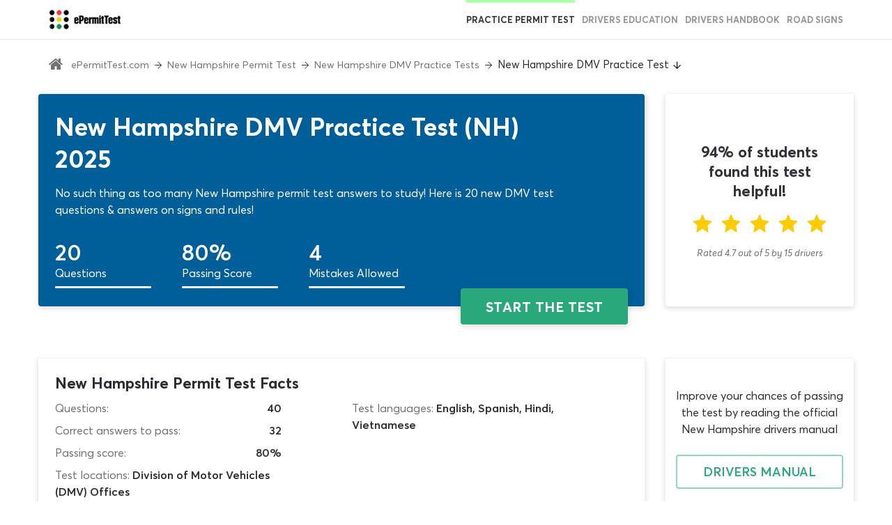

--- FILE ---
content_type: text/html; charset=utf-8
request_url: https://www.epermittest.com/new-hampshire/nh-practice-permit-test
body_size: 10686
content:

<!DOCTYPE html>
<html xmlns:fb="http://ogp.me/ns/fb#" lang="en">
<head>
<meta charset="utf-8">
<title>New Hampshire DMV Practice Test (NH) 2025 | FREE Answers</title>
<meta name="viewport" content="initial-scale=1,maximum-scale=1">
<meta name="description" content="Need answers for the permit test? We have them! A FREE DMV practice test for New Hampshire with 2025 test answers! Be awesome at the DMV!"/>
<meta name="keywords" content="None"/>
<meta property="fb:app_id" content="263035113888077"/>
<link rel="shortcut icon" href="/static/favicon.ico" type="image/x-icon"/>
<link rel="icon" href="/static/favicon.ico" type="image/x-icon"/>
<meta property="og:image" content="https://static.epermittest.com/media/filer_public/ca/c3/cac33e6d-97dd-4712-a7b1-f40d2c549436/nh.png"/>
<meta property="og:url" content="https://www.epermittest.com/new-hampshire/nh-practice-permit-test"/>
<meta property="og:title" content="New Hampshire DMV Practice Test (NH) 2025 | FREE Answers"/>
<meta property="og:type" content="website"/>
<meta property="og:image:width" content="1200"/>
<meta property="og:image:height" content="630"/>
<link rel="canonical" href="https://www.epermittest.com/new-hampshire/nh-practice-permit-test">
<link href="/static/A.libs,,_test-start-libs.css+css,,_start-test-new.css,Mcc.vht-jcPBuo.css.pagespeed.cf.gshSVLrcgU.css" rel="stylesheet">
<link href="/static/libs/test-continue-libs.css" rel="prefetch">
<link href="/static/css/continue-test-new.css" rel="prefetch">
<link href="/static/libs/test-continue-libs.js" rel="prefetch">
<link href="/static/js/continue-test-page.js" rel="prefetch">
<!-- Google Tag Manager -->
<script type="text/psajs" data-pagespeed-orig-index="0">(function(w,d,s,l,i){w[l]=w[l]||[]
w[l].push({'gtm.start':new Date().getTime(),event:'gtm.js'})
var f=d.getElementsByTagName(s)[0],j=d.createElement(s),dl=l!='dataLayer'?'&l='+l:''
j.async=true
j.src='https://www.googletagmanager.com/gtm.js?id='+i+dl
f.parentNode.insertBefore(j,f)})(window,document,'script','dataLayer','GTM-KZQ33HK')</script>
<!-- End Google Tag Manager -->
</head>
<body>
<!-- Google Tag Manager (noscript) -->
<noscript>
<iframe src="https://www.googletagmanager.com/ns.html?id=GTM-KZQ33HK" height="0" width="0" style="display:none;visibility:hidden"></iframe>
</noscript>
<!-- End Google Tag Manager (noscript) -->
<input type="hidden" name="csrfmiddlewaretoken" value="tRuIUfeGJw2OF4npXZShyNNSCTAHUri8sl5H0JaIvfmaYH55eCCM3pauiTC59PZI">
<div class="main-wrapper">
<header class=" is_test">
<div class="head"><div class="head-inner"><a href="/" class="logo" title="ePermittTest"><img src="[data-uri]" alt="logo"></a><div class="main-links-wrapper"><ul class="main-links"><li class="active"><a href="/new-hampshire/practice-permit-test" title="New Hampshire DMV  Practice Tests"><i class="icons-practice-permit-test"></i>practice permit test</a></li><li><a href="/new-hampshire/drivers-education" title="New Hampshire Drivers Education"><i class="icons-education"></i>drivers education</a></li><li><a href="/new-hampshire/drivers-manual" title="New Hampshire drivers manual"><i class="icons-handbook"></i>Drivers handbook</a></li><li><a href="/new-hampshire/road-signs" title="New Hampshire Road Signs"><i class="icons-road-sign"></i>road signs</a></li></ul></div><div class="burger-wrapper"><div class="burger"><div class="first"></div><div class="second"></div><div class="third"></div></div></div></div></div><div class="navigation"><div class="breadcrumbs-bg"><div class="breadcrumbs-wrapper
             practicepertmittest
            
            
            
            "><div class="container"><ul class="breadcrumbs" itemscope itemtype="https://schema.org/BreadcrumbList"><li itemprop="itemListElement" itemscope itemtype="https://schema.org/ListItem"><i class="icon-home"></i><meta itemprop="name" content="ePermitTest.com"/><a itemprop="item" class="link black" href="/" title="ePermitTest.com">ePermitTest.com</a><meta itemprop="position" content="1"/></li><li itemprop="itemListElement" itemscope itemtype="https://schema.org/ListItem"><i class="icon-arrow"></i><a itemprop="item" class="link black" href="/new-hampshire" title="New Hampshire Permit Test"><span itemprop="name">New Hampshire Permit Test</span><meta itemprop="position" content="2"/></a></li><li itemprop="itemListElement" itemscope itemtype="https://schema.org/ListItem"><i class="icon-arrow"></i><a itemprop="item" class="link black" href="/new-hampshire/practice-permit-test" title="New Hampshire DMV  Practice Tests"><span itemprop="name">New Hampshire DMV Practice Tests</span><meta itemprop="position" content="3"/></a></li><li class="active" itemprop="itemListElement" itemscope itemtype="https://schema.org/ListItem"><i class="icon-arrow"></i><span itemprop="name">New Hampshire DMV Practice Test</span><meta itemprop="position" content="4"/></li><li><i class="icon-arrow down"></i></li></ul></div></div></div></div>
</header>
<div class="test__header-mobile">
<a href="/new-hampshire/practice-permit-test" class="test__header-link test__header-item">
Back
</a>
<a href="/" class="test__header-logo">
<img src="[data-uri]" alt="Logo">
</a>
<span class="test__header-item"></span>
</div>
<div class="test" data-test-type="1">
<div class="container-fluid container-static">
<div class="row start__facts-first-line">
<div class="col-md-9 col-xs-12 start__m">
<div class="start__info">
<h1 class="start__info-header">New Hampshire DMV Practice Test (NH) 2025</h1>
<p class="start__info-text">No such thing as too many New Hampshire permit test answers to study! Here is 20 new DMV test questions &amp; answers on signs and rules!</p>
<ul class="start__info-options">
<li class="start__info-option">
<span class="start__info-number">20</span>
<span class="start__info-description">Questions</span>
</li>
<li class="start__info-option">
<span class="start__info-number">80%</span>
<span class="start__info-description">Passing Score</span>
</li>
<li class="start__info-option">
<span class="start__info-number">4</span>
<span class="start__info-description">Mistakes Allowed</span>
</li>
</ul>
<form class="start__wrapper" method="post">
<input type="hidden" name="csrfmiddlewaretoken" value="tRuIUfeGJw2OF4npXZShyNNSCTAHUri8sl5H0JaIvfmaYH55eCCM3pauiTC59PZI">
<input name="action" value="start_test" hidden>
<button type="submit" class="button-action button-action--start">start the test</button>
</form>
</div>
</div>
<div class="col-md-3 col-sm-5 col-xs-12 start__r">
<div class="start__rating" itemscope itemtype="https://schema.org/WebApplication">
<span class="start__rating-test" style="text-align:center">
94% of students found this test helpful!
</span>
<div>
<meta itemprop="url" content="https://www.epermittest.com/new-hampshire/nh-practice-permit-test">
<meta itemprop="name" content="New Hampshire DMV Practice Test">
<meta itemprop="applicationCategory" content="EducationalApplication">
<meta itemprop="operatingSystem" content="All">
<span itemprop="offers" itemscope itemtype="http://schema.org/Offer">
<meta itemprop="price" content="0"/>
<meta itemprop="priceCurrency" content="USD"/>
<meta itemprop="url" content="https://www.epermittest.com/new-hampshire/nh-practice-permit-test"/>
</span>
<div id="from-list" class="rateYo test-rating rate-wrapper" data-votes="4.7" data-total-rate="4.7" data-user-rate="" data-count-votes="15">
</div>
<div class="additional-info" itemprop="aggregateRating" itemscope itemtype="http://schema.org/AggregateRating">
<meta itemprop="worstRating" content="0">
<span>
<span class="total-votes" itemprop="ratingValue">Rated 4.7</span> out of <span itemprop="bestRating">5</span>
by
<span class="total-count-votes" itemprop="ratingCount">15</span>
drivers
</span>
</div>
</div>
</div>
</div>
<div class="col-md-9 col-xs-12 start__f">
<div class="start__facts">
<h2 class="start__facts-header">New Hampshire Permit Test Facts</h2>
<div class="row">
<div class="col-md-5">
<ul class="start__facts-wrapper">
<li class="start__facts-field">
<span class="start__facts-text">Questions:</span>
<span class="start__facts-result">40</span>
</li>
<li class="start__facts-field">
<span class="start__facts-text">Correct answers to pass:</span>
<span class="start__facts-result">32</span>
</li>
<li class="start__facts-field">
<span class="start__facts-text">Passing score:</span>
<span class="start__facts-result">
80%
</span>
</li>
<li class="start__facts-field start__facts-field--overflow">
<span class="start__facts-text">Test locations:</span>
<span class="start__facts-result">
Division of Motor Vehicles (DMV) Offices
</span>
</li>
</ul>
</div>
<div class="col-md-offset-1 col-md-5">
<ul class="start__facts-wrapper">
<li class="start__facts-field start__facts-field--overflow">
<span class="start__facts-text">Test languages:</span>
<span class="start__facts-result">
English, Spanish, Hindi, Vietnamese
</span>
</li>
</ul>
</div>
</div>
</div>
</div>
<div class="col-md-3 col-sm-5 col-xs-12 start__d">
<div class="start__facts-manual">
<span class="start__facts-info">Improve your chances of passing the test by reading the official New Hampshire drivers manual</span>
<a href="/new-hampshire/drivers-manual" class="button-secondary button-secondary--manual" title="New Hampshire drivers manual">
Drivers Manual
</a>
</div>
</div>
<div class="col-xs-12 start__text start__t">
<div id="test-description" class="text-block text-hide">
<p>Check out some New Hampshire permit test questions to find out what you will be up against during the 2025 DMV written test. This free NH DMV practice test includes an impressive range of real driving test questions and answers, just like those new drivers are expected to answer during the general knowledge DMV test. The quiz is available for free and unlimited use alongside the official NH drivers manual, to help you whip your knowledge into shape in preparation for the permit test. We have chosen DMV questions and answers for this New Hampshire DMV practice test covering an array of different topics from the driving manual, explores rules of the road, road signs, traffic signals and everything else an aspiring motorist needs to know before getting behind the wheel.</p><p>Do not delay studying for the New Hampshire DMV test once you are ready to get your license, as there is a great deal to learn before you will be ready to take the exam. With this fast and effective DMV NH practice test, you can get your studies off to a flying start in just five minutes. There are 20 multiple-choice questions on the test, during which 16 or more correct DMV written test answers must be provided. Remember that all participants are free to take as many attempts as necessary to build up their knowledge and achieve a passing grade. If you are pushed for time and keen to get ready for the New Hampshire driving test as soon as possible, make use of our integrated support tools. Whenever you wish to view a clue about the correct DMV test answers, click the &lsquo;hint&rsquo; button to bring one up. Your other support option is the &lsquo;50/50&rsquo; tool, which instantly rules out 50% of the incorrect permit test answers. It is up to each individual participant how frequently they rely on these tools; if you feel it is necessary, utilize them during every question on the NH DMV driver&#39;s permit practice test.</p><p>It will take more than one 20-question practice DMV test for New Hampshire learners to get you ready for the DMV permit test. The real exam is 40 questions long and randomly generated, which means it could ask you about any road sign, traffic signal, pavement marking or road rule from the driving manual. Fortunately, this quiz is just an entry-level DMV practice permit test. Once you have achieved a satisfactory grade, you can continue your revision with a greater range of questions using one of our other learning tools. These include several 40-question tests and a dedicated NH DMV practice test signs quiz. Before trying your luck with the real DMV test, you should accrue experience with as many different New Hampshire DMV test questions and answers as possible. This will mean completing and passing every ePermitTest.com quiz on the website.</p><p>Whether you wish to focus on road rules, road signs, traffic signals or another permit test topic, your primary source of information must be the NH drivers manual. The DMV regularly release updated editions of the manual to serve as the official study companion for new drivers. Get a free digital copy of the manual here or by downloading one directly from the DMV website, to use in conjunction with this New Hampshire drivers license practice test. Alternating between the two resources is by far the best way to secure a pass on the general knowledge exam.</p>
</div>
<div class="read-more">
<button class="read-more__text" data-more-target="#test-description">
Read more
<img src="/static/images/arrow.svg" height="15" class="read-more__arrow" alt="arrow icon">
</button>
</div>
</div>
</div>
</div>
<div class="container">
<div class="another-quiz for-mobile">
<div class="row"><div class="col-xs-12"><div class="other-tests other-tests--en "><h3 class="other-tests__title">
Pick another quiz
</h3><div class="other-tests__items truncate"><ul class="other-tests__list"><li class="other-tests__item pattern in-progress"><a href="/new-hampshire/nh-practice-permit-test" class="other-tests__link" title="New Hampshire DMV Practice Test">
New Hampshire DMV Practice Test
</a><span class="other-tests__subtext in-progress">
In Progress
</span></li><li class="other-tests__item"><a href="/new-hampshire/nh-practice-permit-test-2" class="other-tests__link" title="New Hampshire DMV Practice Test 2">
New Hampshire DMV Practice Test 2
</a><span class="other-tests__subtext">
20 questions
</span></li><li class="other-tests__item"><a href="/new-hampshire/nh-practice-permit-test-3" class="other-tests__link" title="New Hampshire DMV Practice Test 3">
New Hampshire DMV Practice Test 3
</a><span class="other-tests__subtext">
20 questions
</span></li><li class="other-tests__item"><a href="/new-hampshire/nh-practice-permit-test-4" class="other-tests__link" title="New Hampshire DMV Practice Test 4">
New Hampshire DMV Practice Test 4
</a><span class="other-tests__subtext">
20 questions
</span></li><li class="other-tests__item"><a href="/new-hampshire/nh-practice-permit-test-5" class="other-tests__link" title="New Hampshire DMV Practice Test 5">
New Hampshire DMV Practice Test 5
</a><span class="other-tests__subtext">
20 questions
</span></li><li class="other-tests__item"><a href="/new-hampshire/nh-road-signs-practice-test" class="other-tests__link" title="New Hampshire Road Signs Test">
New Hampshire Road Signs Test
</a><span class="other-tests__subtext">
20 questions
</span></li><li class="other-tests__item"><a href="/new-hampshire/nh-road-signs-practice-test-2" class="other-tests__link" title="New Hampshire Road Signs Test 2">
New Hampshire Road Signs Test 2
</a><span class="other-tests__subtext">
20 questions
</span></li><li class="other-tests__item"><a href="/new-hampshire/nh-dmv-cheat-sheet-road-signs" class="other-tests__link" title="NH Road Signs Test Cheat Sheet">
NH Road Signs Test Cheat Sheet
</a><span class="other-tests__subtext">
40 questions
</span></li><li class="other-tests__item"><a href="/new-hampshire/nh-traffic-signal-test" class="other-tests__link" title="New Hampshire Traffic Lights &amp; Signals Test">
New Hampshire Traffic Lights &amp; Signals Test
</a><span class="other-tests__subtext">
20 questions
</span></li><li class="other-tests__item"><a href="/new-hampshire/nh-dmv-cheat-sheet" class="other-tests__link" title="New Hampshire DMV Permit Test Cheat Sheet">
New Hampshire DMV Permit Test Cheat Sheet
</a><span class="other-tests__subtext">
40 questions
</span></li><li class="other-tests__item"><a href="/new-hampshire/nh-dmv-cheat-sheet-2" class="other-tests__link" title="New Hampshire Driving Test Cheat Sheet 2">
New Hampshire Driving Test Cheat Sheet 2
</a><span class="other-tests__subtext">
40 questions
</span></li><li class="other-tests__item"><a href="/new-hampshire/nh-permit-test-simulator" class="other-tests__link" title="New Hampshire DMV Test Simulator">
New Hampshire DMV Test Simulator
</a><span class="other-tests__subtext">
40 questions
</span></li><li class="other-tests__item"><a href="/new-hampshire/nh-dmv-adult-permit-test" class="other-tests__link" title="New Hampshire Adult Permit Test">
New Hampshire Adult Permit Test
</a><span class="other-tests__subtext">
40 questions
</span></li><li class="other-tests__item"><a href="/new-hampshire/nh-permit-license-renewal-test" class="other-tests__link" title="New Hampshire Drivers License Renewal Test">
New Hampshire Drivers License Renewal Test
</a><span class="other-tests__subtext">
20 questions
</span></li><li class="other-tests__item"><a href="/new-hampshire/nh-drug-alcohol-practice-test" class="other-tests__link" title="New Hampshire Drug and Alcohol Practice Test">
New Hampshire Drug and Alcohol Practice Test
</a><span class="other-tests__subtext">
20 questions
</span></li><li class="other-tests__item"><a href="/new-hampshire/nh-drug-alcohol-cheat-sheet" class="other-tests__link" title="NH Drug &amp; Alcohol Permit Test Cheat Sheet">
NH Drug &amp; Alcohol Permit Test Cheat Sheet
</a><span class="other-tests__subtext">
20 questions
</span></li></ul><button type="button" class="other-tests__more more-tests">
View All Tests
<img src="../../static/images/arrow.svg" alt="arrow icon"></button></div></div><div class="another-quiz__trigger"><button type="button" class="another-quiz__button show-other-tests">
¿Necesita un examen de manejo de New Hampshire en español?
</button></div><div class="other-tests other-tests--es hidden"><h3 class="other-tests__title">
Elige otro cuestionario
</h3><div class="other-tests__items truncate"><ul class="other-tests__list"><li class="other-tests__item"><a href="/new-hampshire/nh-examen-practico-de-manejo" class="other-tests__link" title="Examen de Manejo de New Hampshire">
Examen de Manejo de New Hampshire
</a><span class="other-tests__subtext">
20 questions
</span></li><li class="other-tests__item"><a href="/new-hampshire/nh-examen-practico-de-manejo-2" class="other-tests__link" title="Examen de Manejo de New Hampshire 2">
Examen de Manejo de New Hampshire 2
</a><span class="other-tests__subtext">
20 questions
</span></li><li class="other-tests__item"><a href="/new-hampshire/nh-examen-practico-de-manejo-3" class="other-tests__link" title="Examen de Manejo de New Hampshire 3">
Examen de Manejo de New Hampshire 3
</a><span class="other-tests__subtext">
20 questions
</span></li><li class="other-tests__item"><a href="/new-hampshire/nh-examen-practico-de-manejo-4" class="other-tests__link" title="Examen de Manejo de New Hampshire 4">
Examen de Manejo de New Hampshire 4
</a><span class="other-tests__subtext">
20 questions
</span></li><li class="other-tests__item"><a href="/new-hampshire/nh-examen-practico-de-manejo-6" class="other-tests__link" title="Examen de Manejo de New Hampshire 6">
Examen de Manejo de New Hampshire 6
</a><span class="other-tests__subtext">
20 questions
</span></li><li class="other-tests__item"><a href="/new-hampshire/nh-examen-practico-de-manejo-5" class="other-tests__link" title="Examen de Manejo de New Hampshire 5">
Examen de Manejo de New Hampshire 5
</a><span class="other-tests__subtext">
20 questions
</span></li><li class="other-tests__item"><a href="/new-hampshire/nh-examen-senales-de-transito" class="other-tests__link" title="Examen de Señales de Transito de New Hampshire">
Examen de Señales de Transito de New Hampshire
</a><span class="other-tests__subtext">
20 questions
</span></li><li class="other-tests__item"><a href="/new-hampshire/nh-examen-senales-de-transito-2" class="other-tests__link" title="Examen de Señales de Transito de NH 2">
Examen de Señales de Transito de NH 2
</a><span class="other-tests__subtext">
20 questions
</span></li><li class="other-tests__item"><a href="/new-hampshire/nh-examen-senales-de-transito-3" class="other-tests__link" title="Examen de Señales de Transito de NH 3">
Examen de Señales de Transito de NH 3
</a><span class="other-tests__subtext">
20 questions
</span></li><li class="other-tests__item"><a href="/new-hampshire/nh-examen-senales-de-transito-4" class="other-tests__link" title="Hoja del Examen de Señales de New Hampshire">
Hoja del Examen de Señales de New Hampshire
</a><span class="other-tests__subtext">
40 questions
</span></li><li class="other-tests__item"><a href="/new-hampshire/nh-examen-senales-dmv-simulador" class="other-tests__link" title="Simulador del Examen de Señales de NH">
Simulador del Examen de Señales de NH
</a><span class="other-tests__subtext">
40 questions
</span></li><li class="other-tests__item"><a href="/new-hampshire/nh-examen-licencia" class="other-tests__link" title="Hoja del Examen de Licencia de New Hampshire">
Hoja del Examen de Licencia de New Hampshire
</a><span class="other-tests__subtext">
20 questions
</span></li><li class="other-tests__item"><a href="/new-hampshire/nh-examen-manejo-dmv-simulador" class="other-tests__link" title="Simulador del Examen de Manejo de NH">
Simulador del Examen de Manejo de NH
</a><span class="other-tests__subtext">
20 questions
</span></li></ul><button type="button" class="other-tests__more more-tests">
View All Tests
<img src="../../static/images/arrow.svg" alt="arrow icon"></button></div></div></div></div>
</div>
</div>
</div>
</div>
<footer class="new-footer"><div class="container"><div class="row"><div class="col-xs-12 col-sm-4"><div class='new-footer__left-side'><a href="/" class="new-footer__logo"><img src="/static/images/logo.svg" alt="Epermittest"></a><div><ul class="social-links"><li><a href="https://twitter.com/ePermitTest"><i class="icon-tw"></i></a></li><li><a href="https://www.facebook.com/epermittest"><i class="icon-fb"></i></a></li></ul><div class="new-footer__copy-right">Copyright © 2025 ePermitTest. All rights reserved</div></div></div></div><div class="col-xs-12 col-sm-8"><div class="main-links-wrapper"><ul class="main-links"><li class="active"><a href="/practice-permit-test" title="Practice permit test"><i class="icons-practice-permit-test"></i>Practice permit test</a></li><li><a href="/new-hampshire/drivers-education" title="Drivers education"><i class="icons-education"></i>Drivers education</a></li><li><a href="/drivers-manual" title="Drivers Manual Chapters You MUST READ for The Permit Test"><i class="icons-handbook"></i>Drivers handbook</a></li><li><a href="/road-signs" title="Road signs"><i class="icons-road-sign"></i>Road signs</a></li><li><a href="/about-us" title="About us"><i class="icons-practice-permit-test"></i>About us</a></li><li title="Privacy & Terms"><a href="/privacy">Privacy & Terms</a></li></ul></div></div></div></div></footer>
</div>
<script defer data-pagespeed-orig-type="text/javascript" src="/static/libs/test-start-libs.js.pagespeed.jm.DXa1yo9amn.js" type="text/psajs" data-pagespeed-orig-index="1"></script>
<script defer data-pagespeed-orig-type="text/javascript" src="/static/js/start-test-new.js.pagespeed.ce.wFFKoeMq3P.js" type="text/psajs" data-pagespeed-orig-index="2"></script>
<div id="fb-root" data-notify="true"></div>
<span id="facebook_app_id" style="display: None">263035113888077</span>
<script type="text/javascript" src="/pagespeed_static/js_defer.I4cHjq6EEP.js"></script></body>
</html>


--- FILE ---
content_type: text/css
request_url: https://www.epermittest.com/static/A.libs,,_test-start-libs.css+css,,_start-test-new.css,Mcc.vht-jcPBuo.css.pagespeed.cf.gshSVLrcgU.css
body_size: 6709
content:
@font-face{font-family:'icomoon';src:url(fonts/icomoon.eot?);src:url(fonts/icomoon.eot?#iefix) format('embedded-opentype') , url(fonts/icomoon.ttf?) format('truetype') , url(fonts/icomoon.woff?) format('woff') , url(fonts/icomoon.svg?#icomoon) format('svg');font-weight:normal;font-style:normal;font-display:swap}@font-face{font-family:"icons";src:url(fonts/icons/icons.eot);src:url(fonts/icons/icons.eot?#iefix) format("eot") , url(fonts/icons/icons.woff2) format("woff2") , url(fonts/icons/icons.woff) format("woff") , url(fonts/icons/icons.ttf) format("truetype") , url(fonts/icons/icons.svg#icons) format("svg");font-weight:normal;font-style:normal;font-display:swap}@font-face{font-family:'AvertaStdPE-Regular';src:url(fonts/averta-std-pe-regular.eot);src:url(fonts/averta-std-pe-regular.eot?#iefix) format('embedded-opentype') , url(fonts/averta-std-pe-regular.ttf) format('truetype') , url(fonts/averta-std-pe-regular.svg) format('svg');font-weight:400;font-display:swap;font-style:normal}@font-face{font-family:'AvertaStdPE-RegularItalic';src:url(fonts/averta-std-pe-regular-italic.eot);src:url(fonts/averta-std-pe-regular-italic.eot?#iefix) format('embedded-opentype') , url(fonts/averta-std-pe-regular-italic.ttf) format('truetype') , url(fonts/averta-std-pe-regular-italic.svg) format('svg');font-weight:300;font-style:normal;font-display:swap}@font-face{font-family:'AvertaStdPE-Bold';src:url(fonts/averta-std-pe-bold.eot);src:url(fonts/averta-std-pe-bold.eot?#iefix) format('embedded-opentype') , url(fonts/averta-std-pe-bold.ttf) format('truetype') , url(fonts/averta-std-pe-bold.svg) format('svg');font-weight:200;font-style:normal;font-display:swap}@font-face{font-family:'AvertaStdPE-Semibold';src:url(fonts/averta-std-pe-semibold.eot);src:url(fonts/averta-std-pe-semibold.eot?#iefix) format('embedded-opentype') , url(fonts/averta-std-pe-semibold.ttf) format('truetype') , url(fonts/averta-std-pe-semibold.svg) format('svg');font-weight:300;font-style:normal;font-display:swap}.container,.container-fluid{margin-right:auto;margin-left:auto;padding-left:15px;padding-right:15px}@-ms-viewport{width:device-width}.visible-lg,.visible-lg-block,.visible-lg-inline,.visible-lg-inline-block,.visible-md,.visible-md-block,.visible-md-inline,.visible-md-inline-block,.visible-sm,.visible-sm-block,.visible-sm-inline,.visible-sm-inline-block,.visible-xs,.visible-xs-block,.visible-xs-inline,.visible-xs-inline-block{display:none!important}@media (max-width:767px){.visible-xs{display:block!important}table.visible-xs{display:table}tr.visible-xs{display:table-row!important}td.visible-xs,th.visible-xs{display:table-cell!important}.visible-xs-block{display:block!important}.visible-xs-inline{display:inline!important}.visible-xs-inline-block{display:inline-block!important}}@media (min-width:768px) and (max-width:991px){.visible-sm{display:block!important}table.visible-sm{display:table}tr.visible-sm{display:table-row!important}td.visible-sm,th.visible-sm{display:table-cell!important}.visible-sm-block{display:block!important}.visible-sm-inline{display:inline!important}.visible-sm-inline-block{display:inline-block!important}}@media (min-width:992px) and (max-width:1199px){.visible-md{display:block!important}table.visible-md{display:table}tr.visible-md{display:table-row!important}td.visible-md,th.visible-md{display:table-cell!important}.visible-md-block{display:block!important}.visible-md-inline{display:inline!important}.visible-md-inline-block{display:inline-block!important}}@media (min-width:1200px){.visible-lg{display:block!important}table.visible-lg{display:table}tr.visible-lg{display:table-row!important}td.visible-lg,th.visible-lg{display:table-cell!important}.visible-lg-block{display:block!important}.visible-lg-inline{display:inline!important}.visible-lg-inline-block{display:inline-block!important}.hidden-lg{display:none!important}}@media (max-width:767px){.hidden-xs{display:none!important}}@media (min-width:768px) and (max-width:991px){.hidden-sm{display:none!important}}@media (min-width:992px) and (max-width:1199px){.hidden-md{display:none!important}}.visible-print{display:none!important}@media print{.visible-print{display:block!important}table.visible-print{display:table}tr.visible-print{display:table-row!important}td.visible-print,th.visible-print{display:table-cell!important}}.visible-print-block{display:none!important}@media print{.visible-print-block{display:block!important}}.visible-print-inline{display:none!important}@media print{.visible-print-inline{display:inline!important}}.visible-print-inline-block{display:none!important}@media print{.visible-print-inline-block{display:inline-block!important}.hidden-print{display:none!important}}@media (min-width:768px){.container{width:750px}}@media (min-width:992px){.container{width:970px}}@media (min-width:1200px){.container{width:1170px}}.row{margin-left:-15px;margin-right:-15px}.col,.col-lg-1,.col-lg-10,.col-lg-11,.col-lg-12,.col-lg-2,.col-lg-3,.col-lg-4,.col-lg-5,.col-lg-6,.col-lg-7,.col-lg-8,.col-lg-9,.col-md-1,.col-md-10,.col-md-11,.col-md-12,.col-md-2,.col-md-3,.col-md-4,.col-md-5,.col-md-6,.col-md-7,.col-md-8,.col-md-9,.col-sm-1,.col-sm-10,.col-sm-11,.col-sm-12,.col-sm-2,.col-sm-3,.col-sm-4,.col-sm-5,.col-sm-6,.col-sm-7,.col-sm-8,.col-sm-9,.col-xs-1,.col-xs-10,.col-xs-11,.col-xs-12,.col-xs-2,.col-xs-3,.col-xs-4,.col-xs-5,.col-xs-6,.col-xs-7,.col-xs-8,.col-xs-9{position:relative;min-height:1px;padding-left:15px;padding-right:15px}.col,.col-xs-1,.col-xs-10,.col-xs-11,.col-xs-12,.col-xs-2,.col-xs-3,.col-xs-4,.col-xs-5,.col-xs-6,.col-xs-7,.col-xs-8,.col-xs-9{float:left}.col-xs-12{width:100%}.col-xs-11{width:91.66666667%}.col-xs-10{width:83.33333333%}.col-xs-9{width:75%}.col-xs-8{width:66.66666667%}.col-xs-7{width:58.33333333%}.col-xs-6{width:50%}.col-xs-5{width:41.66666667%}.col-xs-4{width:33.33333333%}.col-xs-3{width:25%}.col-xs-2{width:16.66666667%}.col-xs-1{width:8.33333333%}.col-xs-pull-12{right:100%}.col-xs-pull-11{right:91.66666667%}.col-xs-pull-10{right:83.33333333%}.col-xs-pull-9{right:75%}.col-xs-pull-8{right:66.66666667%}.col-xs-pull-7{right:58.33333333%}.col-xs-pull-6{right:50%}.col-xs-pull-5{right:41.66666667%}.col-xs-pull-4{right:33.33333333%}.col-xs-pull-3{right:25%}.col-xs-pull-2{right:16.66666667%}.col-xs-pull-1{right:8.33333333%}.col-xs-pull-0{right:auto}.col-xs-push-12{left:100%}.col-xs-push-11{left:91.66666667%}.col-xs-push-10{left:83.33333333%}.col-xs-push-9{left:75%}.col-xs-push-8{left:66.66666667%}.col-xs-push-7{left:58.33333333%}.col-xs-push-6{left:50%}.col-xs-push-5{left:41.66666667%}.col-xs-push-4{left:33.33333333%}.col-xs-push-3{left:25%}.col-xs-push-2{left:16.66666667%}.col-xs-push-1{left:8.33333333%}.col-xs-push-0{left:auto}.col-xs-offset-12{margin-left:100%}.col-xs-offset-11{margin-left:91.66666667%}.col-xs-offset-10{margin-left:83.33333333%}.col-xs-offset-9{margin-left:75%}.col-xs-offset-8{margin-left:66.66666667%}.col-xs-offset-7{margin-left:58.33333333%}.col-xs-offset-6{margin-left:50%}.col-xs-offset-5{margin-left:41.66666667%}.col-xs-offset-4{margin-left:33.33333333%}.col-xs-offset-3{margin-left:25%}.col-xs-offset-2{margin-left:16.66666667%}.col-xs-offset-1{margin-left:8.33333333%}.col-xs-offset-0{margin-left:0}@media (min-width:768px){.col,.col-sm-1,.col-sm-10,.col-sm-11,.col-sm-12,.col-sm-2,.col-sm-3,.col-sm-4,.col-sm-5,.col-sm-6,.col-sm-7,.col-sm-8,.col-sm-9{float:left}.col-sm-12{width:100%}.col-sm-11{width:91.66666667%}.col-sm-10{width:83.33333333%}.col-sm-9{width:75%}.col-sm-8{width:66.66666667%}.col-sm-7{width:58.33333333%}.col-sm-6{width:50%}.col-sm-5{width:41.66666667%}.col-sm-4{width:33.33333333%}.col-sm-3{width:25%}.col-sm-2{width:16.66666667%}.col-sm-1{width:8.33333333%}.col-sm-pull-12{right:100%}.col-sm-pull-11{right:91.66666667%}.col-sm-pull-10{right:83.33333333%}.col-sm-pull-9{right:75%}.col-sm-pull-8{right:66.66666667%}.col-sm-pull-7{right:58.33333333%}.col-sm-pull-6{right:50%}.col-sm-pull-5{right:41.66666667%}.col-sm-pull-4{right:33.33333333%}.col-sm-pull-3{right:25%}.col-sm-pull-2{right:16.66666667%}.col-sm-pull-1{right:8.33333333%}.col-sm-pull-0{right:auto}.col-sm-push-12{left:100%}.col-sm-push-11{left:91.66666667%}.col-sm-push-10{left:83.33333333%}.col-sm-push-9{left:75%}.col-sm-push-8{left:66.66666667%}.col-sm-push-7{left:58.33333333%}.col-sm-push-6{left:50%}.col-sm-push-5{left:41.66666667%}.col-sm-push-4{left:33.33333333%}.col-sm-push-3{left:25%}.col-sm-push-2{left:16.66666667%}.col-sm-push-1{left:8.33333333%}.col-sm-push-0{left:auto}.col-sm-offset-12{margin-left:100%}.col-sm-offset-11{margin-left:91.66666667%}.col-sm-offset-10{margin-left:83.33333333%}.col-sm-offset-9{margin-left:75%}.col-sm-offset-8{margin-left:66.66666667%}.col-sm-offset-7{margin-left:58.33333333%}.col-sm-offset-6{margin-left:50%}.col-sm-offset-5{margin-left:41.66666667%}.col-sm-offset-4{margin-left:33.33333333%}.col-sm-offset-3{margin-left:25%}.col-sm-offset-2{margin-left:16.66666667%}.col-sm-offset-1{margin-left:8.33333333%}.col-sm-offset-0{margin-left:0}}@media (min-width:992px){.col,.col-md-1,.col-md-10,.col-md-11,.col-md-12,.col-md-2,.col-md-3,.col-md-4,.col-md-5,.col-md-6,.col-md-7,.col-md-8,.col-md-9{float:left}.col-md-12{width:100%}.col-md-11{width:91.66666667%}.col-md-10{width:83.33333333%}.col-md-9{width:75%}.col-md-8{width:66.66666667%}.col-md-7{width:58.33333333%}.col-md-6{width:50%}.col-md-5{width:41.66666667%}.col-md-4{width:33.33333333%}.col-md-3{width:25%}.col-md-2{width:16.66666667%}.col-md-1{width:8.33333333%}.col-md-pull-12{right:100%}.col-md-pull-11{right:91.66666667%}.col-md-pull-10{right:83.33333333%}.col-md-pull-9{right:75%}.col-md-pull-8{right:66.66666667%}.col-md-pull-7{right:58.33333333%}.col-md-pull-6{right:50%}.col-md-pull-5{right:41.66666667%}.col-md-pull-4{right:33.33333333%}.col-md-pull-3{right:25%}.col-md-pull-2{right:16.66666667%}.col-md-pull-1{right:8.33333333%}.col-md-pull-0{right:auto}.col-md-push-12{left:100%}.col-md-push-11{left:91.66666667%}.col-md-push-10{left:83.33333333%}.col-md-push-9{left:75%}.col-md-push-8{left:66.66666667%}.col-md-push-7{left:58.33333333%}.col-md-push-6{left:50%}.col-md-push-5{left:41.66666667%}.col-md-push-4{left:33.33333333%}.col-md-push-3{left:25%}.col-md-push-2{left:16.66666667%}.col-md-push-1{left:8.33333333%}.col-md-push-0{left:auto}.col-md-offset-12{margin-left:100%}.col-md-offset-11{margin-left:91.66666667%}.col-md-offset-10{margin-left:83.33333333%}.col-md-offset-9{margin-left:75%}.col-md-offset-8{margin-left:66.66666667%}.col-md-offset-7{margin-left:58.33333333%}.col-md-offset-6{margin-left:50%}.col-md-offset-5{margin-left:41.66666667%}.col-md-offset-4{margin-left:33.33333333%}.col-md-offset-3{margin-left:25%}.col-md-offset-2{margin-left:16.66666667%}.col-md-offset-1{margin-left:8.33333333%}.col-md-offset-0{margin-left:0}}@media (min-width:1200px){.col,.col-lg-1,.col-lg-10,.col-lg-11,.col-lg-12,.col-lg-2,.col-lg-3,.col-lg-4,.col-lg-5,.col-lg-6,.col-lg-7,.col-lg-8,.col-lg-9{float:left}.col-lg-12{width:100%}.col-lg-11{width:91.66666667%}.col-lg-10{width:83.33333333%}.col-lg-9{width:75%}.col-lg-8{width:66.66666667%}.col-lg-7{width:58.33333333%}.col-lg-6{width:50%}.col-lg-5{width:41.66666667%}.col-lg-4{width:33.33333333%}.col-lg-3{width:25%}.col-lg-2{width:16.66666667%}.col-lg-1{width:8.33333333%}.col-lg-pull-12{right:100%}.col-lg-pull-11{right:91.66666667%}.col-lg-pull-10{right:83.33333333%}.col-lg-pull-9{right:75%}.col-lg-pull-8{right:66.66666667%}.col-lg-pull-7{right:58.33333333%}.col-lg-pull-6{right:50%}.col-lg-pull-5{right:41.66666667%}.col-lg-pull-4{right:33.33333333%}.col-lg-pull-3{right:25%}.col-lg-pull-2{right:16.66666667%}.col-lg-pull-1{right:8.33333333%}.col-lg-pull-0{right:auto}.col-lg-push-12{left:100%}.col-lg-push-11{left:91.66666667%}.col-lg-push-10{left:83.33333333%}.col-lg-push-9{left:75%}.col-lg-push-8{left:66.66666667%}.col-lg-push-7{left:58.33333333%}.col-lg-push-6{left:50%}.col-lg-push-5{left:41.66666667%}.col-lg-push-4{left:33.33333333%}.col-lg-push-3{left:25%}.col-lg-push-2{left:16.66666667%}.col-lg-push-1{left:8.33333333%}.col-lg-push-0{left:auto}.col-lg-offset-12{margin-left:100%}.col-lg-offset-11{margin-left:91.66666667%}.col-lg-offset-10{margin-left:83.33333333%}.col-lg-offset-9{margin-left:75%}.col-lg-offset-8{margin-left:66.66666667%}.col-lg-offset-7{margin-left:58.33333333%}.col-lg-offset-6{margin-left:50%}.col-lg-offset-5{margin-left:41.66666667%}.col-lg-offset-4{margin-left:33.33333333%}.col-lg-offset-3{margin-left:25%}.col-lg-offset-2{margin-left:16.66666667%}.col-lg-offset-1{margin-left:8.33333333%}.col-lg-offset-0{margin-left:0}}.clearfix,.clearfix:after,.clearfix:before,.container-fluid:after,.container-fluid:before,.container:after,.container:before,.row:after,.row:before{content:" ";display:table}.clearfix:after,.container-fluid:after,.container:after,.row:after{clear:both}.center-block{display:block;margin-left:auto;margin-right:auto}.pull-right{float:right!important}.pull-left{float:left!important}*,:after,:before{box-sizing:border-box}.jq-ry-container{position:relative;padding:0 5px;line-height:0;display:block;cursor:pointer;box-sizing:content-box;direction:ltr}.jq-ry-container[readonly="readonly"]{cursor:default}.jq-ry-container>.jq-ry-group-wrapper{position:relative;width:100%}.jq-ry-container>.jq-ry-group-wrapper>.jq-ry-group{position:relative;line-height:0;z-index:10;white-space:nowrap}.jq-ry-container>.jq-ry-group-wrapper>.jq-ry-group>svg{display:inline-block}.jq-ry-container>.jq-ry-group-wrapper>.jq-ry-group.jq-ry-normal-group{width:100%}.jq-ry-container>.jq-ry-group-wrapper>.jq-ry-group.jq-ry-rated-group{width:0;z-index:11;position:absolute;top:0;left:0;overflow:hidden}[class^="icon-"],[class*=" icon-"]{font-family:'icomoon'!important;speak:none;font-style:normal;font-weight:normal;font-variant:normal;text-transform:none;line-height:1;-webkit-font-smoothing:antialiased;-moz-osx-font-smoothing:grayscale}.icon-lng-0:before{content:"\e912"}.icon-lng-1:before{content:"\e913"}.icon-lng-2:before{content:"\e914"}.icon-lvl-3:before{content:"\e916"}.icon-lvl-0:before{content:"\e917"}.icon-lvl-1:before{content:"\e922"}.icon-lvl-2:before{content:"\e923"}.icon-type-0:before{content:"\e924"}.icon-answer-wrong-reverse:before{content:"\e920"}.icon-answer-correct-reverse:before{content:"\e921"}.icon-try-again:before{content:"\e91f"}.icon-arrow:before{content:"\e91e"}.icon-contact-us:before{content:"\e900"}.icon-answer-wrong:before{content:"\e901"}.icon-type-1:before{content:"\e902"}.icon-type-3:before{content:"\e903"}.icon-close:before{content:"\e904"}.icon-correct:before{content:"\e905"}.icon-education:before{content:"\e906"}.icon-fb:before{content:"\e907"}.icon-gg:before{content:"\e908"}.icon-handbook:before{content:"\e909"}.icon-home:before{content:"\e90a"}.icon-map:before{content:"\e90b"}.icon-markings:before{content:"\e90c"}.icon-type-2:before{content:"\e90d"}.icon-other-category:before{content:"\e90e"}.icon-other-stuff:before{content:"\e90f"}.icon-pdf:before{content:"\e910"}.icon-pin:before{content:"\e911"}.icon-progress-end:before{content:"\e912"}.icon-progress-start:before{content:"\e913"}.icon-progress-step:before{content:"\e914"}.icon-road-signs:before{content:"\e915"}.icon-star-empty:before{content:"\e916"}.icon-star-full:before{content:"\e917"}.icon-take-test:before{content:"\e918"}.icon-talk-to:before{content:"\e919"}.icon-tick:before{content:"\e91a"}.icon-time:before{content:"\e91b"}.icon-tw:before{content:"\e91c"}.icon-winnercup:before{content:"\e91d"}.icon{font-family:"icons"!important;speak:none;font-style:normal;font-weight:normal;font-variant:normal;text-transform:none;line-height:1;display:inline-block;-webkit-font-smoothing:antialiased;-moz-osx-font-smoothing:grayscale}.icon-trophy:before{content:"\EA01"}header .head{display:-webkit-box;display:-ms-flexbox;display:flex;-webkit-box-pack:justify;-ms-flex-pack:justify;justify-content:space-between;border-bottom:1px solid #e6e6e6;padding:0 30px;position:relative}header .head .head-inner{display:-webkit-box;display:-ms-flexbox;display:flex;-webkit-box-pack:justify;-ms-flex-pack:justify;justify-content:space-between;max-width:1170px;width:100%;margin:0 auto}header .head .logo{display:-webkit-box;display:-ms-flexbox;display:flex;-webkit-box-align:center;-ms-flex-align:center;align-items:center;-webkit-box-pack:center;-ms-flex-pack:center;justify-content:center}header .head .main-links{font-family:'AvertaStdPE-Bold',sans-serif}header .head .main-links li{display:inline-block;margin-left:10px}header .head .main-links li:first-child{margin-left:0}header .head .main-links li.active a{border-color:#b0ffac;color:#383838}header .head .main-links li a{color:#959595;font-size:13px;line-height:20px;text-decoration:none;display:block;padding:14px 0 18px;text-transform:uppercase;border-top:4px solid transparent;-webkit-box-sizing:border-box;box-sizing:border-box}header.landing-header{padding-top:20px;height:700px;background-image:url(images/xbg-car-top.jpg.pagespeed.ic.ufuxdo2DKc.webp);background-position:center;background-size:cover}header.landing-header .head{border-bottom:none}header.landing-header .main-title{font-size:77px;color:#fff;font-weight:200;max-width:920px;text-align:center;margin:20px auto}header.landing-header .social-links a{color:#fff}header .social-links{margin-top:15px}header .social-links li{display:inline-block;position:relative;padding:0 20px;font-size:15px}header .social-links li:hover .icon-tw{color:#00c0ff}header .social-links li:hover .icon-fb{color:#2e6fdb}header .social-links li:hover .icon-gg{color:#e30b0b}header .social-links a{color:#383838}header .social-links i{position:absolute;left:0;font-size:18px;-webkit-transition:200ms all ease-in-out;transition:200ms all ease-in-out}header .burger-wrapper{display:none;-ms-flex-item-align:center;-ms-grid-row-align:center;align-self:center;-webkit-box-pack:right;-ms-flex-pack:right;justify-content:right}header .burger-wrapper .burger{display:inline-block;width:22px;cursor:pointer}header .burger-wrapper .burger>*{-webkit-transition:all 100ms ease-in-out;transition:all 100ms ease-in-out;width:100%;height:2px;background-color:#383838;border-radius:2px}header .burger-wrapper .burger .first,header .burger-wrapper .burger .second{margin-bottom:5px}header .burger-wrapper .burger.active>*{-webkit-transition:all 100ms ease-in-out;transition:all 100ms ease-in-out;background-color:#069}header .burger-wrapper .burger.active .second{width:50%}header .burger-wrapper .burger.active .third{width:75%}@media only screen and (max-width:1024px){header .head .main-links li a{font-size:12px}header .social-links a{text-decoration:none}header .social-links a i{position:static}header .social-links a span{display:none}}@media only screen and (max-width:767px){header .head{height:57px;padding:0 10px}header .head .main-links{text-align:center;display:none;position:absolute;top:calc(100% + 1px);left:0;right:0;background:#fff;z-index:1}header .head .main-links li{display:block}header .head .main-links li.active a{color:#000;border-color:transparent}header .head .main-links li a{font-size:14px;padding:15px;border:0;color:#959595}header.is_test{display:none}header.is_test .main-links,header.is_test .breadcrumbs-wrapper{display:none}header.landing-header{height:445px}header.landing-header .main-title{font-size:39px}header .left,header .right{display:none}header .not-main-logo-wrapper{text-align:left}header .not-main-logo-wrapper img{width:98px}header .burger-wrapper{display:-webkit-box;display:-ms-flexbox;display:flex}}@media screen and (min-width:767px){header .head .main-links{display:block!important}}.header-libraries{background-color:#005e99}.header-libraries .header-libraries__content-wrapper{display:-webkit-box;display:-ms-flexbox;display:flex;-webkit-box-pack:justify;-ms-flex-pack:justify;justify-content:space-between;-webkit-box-align:center;-ms-flex-align:center;align-items:center;padding-top:10px;padding-bottom:10px}.header-libraries .logo{display:block;padding-left:10px}.header-libraries .logo img{display:block;height:20px}.header-libraries .library{font-family:'AvertaStdPE-Bold',sans-serif;color:#fff;font-size:12px;line-height:normal}.header-libraries .library__shorthanded-name{font-size:16px}.header-libraries .library__link{color:#fff;text-decoration:none}.header-libraries .library__shorthanded-name{text-transform:uppercase}.header-libraries--margin{margin-bottom:25px}@media screen and (min-width:380px){.header-libraries .logo img{height:30px}}.breadcrumbs-bg.state-selection{background-image:url(images/xsome-state.jpg.pagespeed.ic.wGh4KrnxEB.webp);height:280px}.breadcrumbs-bg.state-selection,.breadcrumbs-bg.article-header-bg{background-position:center;background-size:cover}.breadcrumbs-bg.state-selection .breadcrumbs-wrapper,.breadcrumbs-bg.article-header-bg .breadcrumbs-wrapper{background:rgba(0,0,0,.6);color:#fff}.breadcrumbs-bg.state-selection .breadcrumbs-wrapper a,.breadcrumbs-bg.article-header-bg .breadcrumbs-wrapper a,.breadcrumbs-bg.state-selection .breadcrumbs-wrapper span,.breadcrumbs-bg.article-header-bg .breadcrumbs-wrapper span,.breadcrumbs-bg.state-selection .breadcrumbs-wrapper h1,.breadcrumbs-bg.article-header-bg .breadcrumbs-wrapper h1{color:#fff}.breadcrumbs-bg.article-header-bg{min-height:220px}.breadcrumbs-bg .breadcrumbs-wrapper{min-height:120px;padding:25px 0 18px 0;background-image:linear-gradient(94deg,#c9ffbf 0%,#ffafbd 100%)}.breadcrumbs-bg .breadcrumbs-wrapper.practicepertmittest{background-image:-webkit-gradient(linear,left top,right top,from(#b3ffab),to(#12fff7));background-image:linear-gradient(to right,#b3ffab 0%,#12fff7 100%)}.breadcrumbs-bg .breadcrumbs-wrapper.driverhandbook,.breadcrumbs-bg .breadcrumbs-wrapper.drivereducationgroup,.breadcrumbs-bg .breadcrumbs-wrapper.statepage{background-image:linear-gradient(94deg,#f7e177 0%,#fb9192 100%)}.breadcrumbs-bg .breadcrumbs-wrapper .breadcrumbs{font-family:'AvertaStdPE-Regular',sans-serif;margin-bottom:15px}.breadcrumbs-bg .breadcrumbs-wrapper .breadcrumbs li{display:inline-block;font-size:15px}.breadcrumbs-bg .breadcrumbs-wrapper .breadcrumbs li.active{font-family:'AvertaStdPE-Bold',sans-serif}.breadcrumbs-bg .breadcrumbs-wrapper .breadcrumbs li.active span{font-family:'AvertaStdPE-Regular',sans-serif}.breadcrumbs-bg .breadcrumbs-wrapper .breadcrumbs li .icon-home{font-size:20px;display:inline-block;vertical-align:bottom;margin-right:12px}.breadcrumbs-bg .breadcrumbs-wrapper .breadcrumbs li .icon-arrow{font-size:10px;padding:0 8px}.breadcrumbs-bg .breadcrumbs-wrapper .breadcrumbs li .icon-arrow.down{-webkit-transform:rotate(90deg);transform:rotate(90deg);display:block;font-weight:700;padding:0;margin-left:6px}.breadcrumbs-bg .breadcrumbs-wrapper .breadcrumbs li a{font-family:'AvertaStdPE-Regular',sans-serif;font-weight:200;font-size:14px;text-decoration:none!important}.breadcrumbs-bg .breadcrumbs-wrapper .page-header{line-height:42px}.breadcrumbs-bg .breadcrumbs-wrapper span.date{font-size:12px;font-family:'AvertaStdPE-Regular',sans-serif;font-weight:200}@media only screen and (max-width:767px){.breadcrumbs-bg.state-selection{min-height:160px}.breadcrumbs-bg.article-header-bg{min-height:105px}.breadcrumbs-bg .breadcrumbs-wrapper{padding:15px 0;min-height:80px}.breadcrumbs-bg .breadcrumbs-wrapper .breadcrumbs{display:none}}.text-block.text-hide{max-height:230px;overflow:hidden}@media only screen and (min-width:767px){.text-block.text-hide{max-height:inherit;overflow:visible}.text-block{margin-top:48px}}.text-block p{margin-top:0;margin-bottom:10px;color:#717274;font-size:16px;line-height:24px}.text-block p:last-child{margin-bottom:0}.read-more{display:block;-webkit-box-shadow:0 -30px 19px 5px #fff;box-shadow:0 -30px 19px 5px #fff}@media only screen and (min-width:767px){.read-more{display:none}}.read-more__arrow{height:15px;margin-left:5px;-webkit-transform:rotate(90deg);transform:rotate(90deg)}.read-more__text{position:relative;display:block;width:100%;height:60px;padding:0;border:none;font-size:18px;font-family:'AvertaStdPE-Semibold',sans-serif;text-transform:uppercase;cursor:pointer;background-color:#fff;-webkit-box-shadow:0 -30px 19px -5px #fff;box-shadow:0 -30px 19px -5px #fff}.new-footer{background:#2c2d30;padding-top:40px;padding-bottom:40px;color:#fff}.new-footer .main-links li{padding-top:8px;padding-bottom:8px}.new-footer .main-links a{color:#fff;font-size:16px;line-height:1.5;font-family:'AvertaStdPE-Regular',sans-serif;text-decoration:none}@media only screen and (min-width:480px){.new-footer .main-links{-webkit-columns:2;columns:2}}@media only screen and (min-width:992px){.new-footer .main-links{-webkit-columns:3;columns:3}}@media only screen and (max-width:767px){.new-footer__left-side{margin-bottom:15px;display:-webkit-box;display:-ms-flexbox;display:flex}}.new-footer__left-side flex-direction{-ms-flex-wrap:wrap;flex-wrap:wrap;-webkit-box-align:center;-ms-flex-align:center;align-items:center}.new-footer__copy-right{font-size:12px}.new-footer__logo{display:inline-block;margin-right:20px}.new-footer__logo img{width:130px}@media only screen and (min-width:767px){.new-footer__logo{margin-bottom:25px}}.new-footer .social-links{display:-webkit-box;display:-ms-flexbox;display:flex;margin-bottom:10px}.new-footer .social-links li{margin-right:20px}.new-footer .social-links a{color:#fff;text-decoration:none;font-size:20px}@media only screen and (min-width:767px){.new-footer .social-links{margin-bottom:30px}}.another-quiz__trigger{padding-top:26px}.another-quiz__button{color:#2c2d30;font-size:16px;text-align:left;line-height:24px;font-family:'AvertaStdPE-Regular',sans-serif;text-decoration:underline;-webkit-transition:.3s ease color;transition:.3s ease color;cursor:pointer}.another-quiz__button:hover{color:#4a4c51;text-decoration:none}.another-quiz button{padding:0;border:none;outline:none;background-color:transparent}.other-tests{margin-top:48px;padding:38px 20px 30px;border-radius:4px;background-color:#e8e8e8}.other-tests.hidden{display:none}@media only screen and (min-width:767px){.other-tests{padding:34px 40px 30px}}.other-tests__title{margin-bottom:16px;color:#2c2d30;font-size:22px;line-height:28px;font-family:'AvertaStdPE-Bold',sans-serif}@media only screen and (min-width:767px){.other-tests__title{margin-bottom:29px}}.other-tests__list{display:-webkit-box;display:-ms-flexbox;display:flex;-ms-flex-wrap:wrap;flex-wrap:wrap;margin-top:-18px}@media only screen and (min-width:767px){.other-tests__list{margin-top:-25px}}.other-tests__item{-ms-flex-preferred-size:100%;flex-basis:100%;margin-top:18px}@media only screen and (min-width:767px){.other-tests__item{-ms-flex-preferred-size:50%;flex-basis:50%;margin-top:25px;padding-right:10px}}@media only screen and (min-width:992px){.other-tests__item{-ms-flex-preferred-size:33.33%;flex-basis:33.33%}}@media only screen and (min-width:1200px){.other-tests__item{-ms-flex-preferred-size:25%;flex-basis:25%}}.other-tests__link{display:block;margin-bottom:6px;color:#2c2d30;text-decoration:underline;-webkit-transition:.3s ease color;transition:.3s ease color}.other-tests__link:hover{color:#4a4c51;text-decoration:none}.other-tests__subtext{color:#717274;font-size:16px;line-height:20px}.other-tests__subtext.incomplete{color:#ff9000}.other-tests__subtext.passed{color:#29a979}.other-tests__subtext.failed{color:#fd5328}.other-tests__more{display:-webkit-box;display:-ms-flexbox;display:flex;-webkit-box-align:center;-ms-flex-align:center;align-items:center;margin-top:30px;color:#2c2d30;font-size:18px;line-height:18px;text-transform:uppercase;font-family:'AvertaStdPE-Semibold',sans-serif;cursor:pointer}.other-tests__more img{width:10px;margin-left:5px;-webkit-transform:rotate(90deg);transform:rotate(90deg)}@media only screen and (min-width:767px){.other-tests__more{display:none}}.other-tests__items.truncate .other-tests__item:nth-child(n+5){display:none}@media only screen and (min-width:767px){.other-tests__items.truncate .other-tests__item:nth-child(n+5){display:block}}.button-action{display:-webkit-box;display:-ms-flexbox;display:flex;-webkit-box-align:center;-ms-flex-align:center;align-items:center;-webkit-box-pack:center;-ms-flex-pack:center;justify-content:center;text-transform:uppercase;font-size:20px;letter-spacing:.5px;width:240px;height:52px;background-color:#29a979;-webkit-box-shadow:0 2px 6px 2px rgba(0,0,0,.1);box-shadow:0 2px 6px 2px rgba(0,0,0,.1);border:none;border-radius:4px;font-family:'AvertaStdPE-Bold',sans-serif;color:#fff;cursor:pointer;-webkit-transition:500ms;transition:500ms;text-decoration:none}.button-action:hover{background-color:#1d7951}.button-action--start{position:static;right:0;bottom:0;-webkit-transform:translateY(0);transform:translateY(0)}@media only screen and (min-width:320px){.button-action--start{font-size:22px;height:62px;width:288px}}@media only screen and (min-width:767px){.button-action--start{-webkit-transform:translateY(50%);transform:translateY(50%);position:absolute;right:24px;bottom:-5px;width:240px;height:52px;font-size:20px}}@media only screen and (min-width:1200px){.button-action--start{bottom:0}}.button-secondary{display:-webkit-box;display:-ms-flexbox;display:flex;-webkit-box-align:center;-ms-flex-align:center;align-items:center;-webkit-box-pack:center;-ms-flex-pack:center;justify-content:center;width:240px;max-width:100%;height:49px;text-transform:uppercase;color:#28a979;font-size:18px;font-family:'AvertaStdPE-Semibold',sans-serif;border-radius:4px;text-decoration:none;background-color:#fff;border:2px solid #94d4bc;-webkit-transition:.3s ease;transition:.3s ease}.button-secondary:hover{color:#1d7957;border-color:#1d7957}.button-secondary--manual{margin-top:25px}@media only screen and (max-width:992px){.button-secondary--manual{margin-bottom:50px}}.button-secondary--hint{font-size:18px;width:146px;background-color:#fff}.button--restart{margin:12px auto 4px;font-size:18px;cursor:pointer}.test__header-mobile{display:-webkit-box;display:-ms-flexbox;display:flex;-webkit-box-pack:center;-ms-flex-pack:center;justify-content:center;height:53px;padding:3px 15px 0;-webkit-box-align:center;-ms-flex-align:center;align-items:center;background-color:#1d7957}.test__header-mobile.visible{display:-webkit-box;display:-ms-flexbox;display:flex}@media only screen and (min-width:767px){.test__header-mobile{display:none}}.test__header-link{font-size:14px;color:#fff;text-decoration:none}.test__header-item{-webkit-box-flex:1;-ms-flex-positive:1;flex-grow:1;-ms-flex-preferred-size:0;flex-basis:0}.test__header-logo{max-width:108px}.test__header-logo img{display:block;width:100%}html,body{height:100%;font-size:16px}*{-webkit-box-sizing:border-box;box-sizing:border-box;outline:none!important}body{margin:0;font-size:16px;font-family:'AvertaStdPE-Regular',sans-serif,sans-serif,Helvetica\ Arial}h1{font-size:33px;font-family:'AvertaStdPE-Bold',sans-serif;margin:0;color:#fff}h2{font-size:36px;font-family:'AvertaStdPE-Regular',sans-serif;font-weight:400}@media only screen and (max-width:767px){h2{font-size:28px}}h3{font-size:36px;font-family:'AvertaStdPE-Regular',sans-serif;font-weight:200;margin:0;line-height:1}@media only screen and (max-width:767px){h3{font-size:28px}}ul,ol,li{margin:0;padding:0;list-style:none}.container-static{max-width:1200px}.hide{display:none!important}.breadcrumbs-wrapper{background-color:transparent!important;background-image:none!important}.breadcrumbs-wrapper.practicepertmittest{min-height:auto}.start__info{position:relative;display:-webkit-box;display:-ms-flexbox;display:flex;-webkit-box-orient:vertical;-webkit-box-direction:normal;-ms-flex-direction:column;flex-direction:column;border-radius:4px}@media only screen and (min-width:767px){.start__info{height:305px;padding:24px 97px 26px 24px;background-color:#005e99;-webkit-box-shadow:2px 2px 6px 2px rgba(0,0,0,.1);box-shadow:2px 2px 6px 2px rgba(0,0,0,.1)}}.start__info-header{margin:19px auto 24px;color:#2c2d30;font-size:22px;line-height:1.3;text-align:center}@media only screen and (min-width:767px){.start__info-header{display:-webkit-box;-webkit-line-clamp:2;-webkit-box-orient:vertical;max-height:92px;margin:0;overflow:hidden;color:#fff;font-size:36px;line-height:46px;text-align:left}}header .head .main-links{font-family:'AvertaStdPE-Bold',sans-serif}.breadcrumbs-bg .breadcrumbs-wrapper .breadcrumbs li .icon-home{color:#717274}.breadcrumbs-bg .breadcrumbs-wrapper .breadcrumbs li a{color:#717274}.breadcrumbs-bg .breadcrumbs-wrapper .breadcrumbs li.active span{color:#2c2d30}.start__info-text{display:none;margin-top:8px;margin-bottom:0;color:#fff}@media only screen and (min-width:767px){.start__info-text{display:-webkit-box;-webkit-line-clamp:3;-webkit-box-orient:vertical;max-height:72px;margin-top:14px;overflow:hidden;font-size:16px;line-height:24px}}.start__info-options{display:-webkit-box;display:-ms-flexbox;display:flex;margin-top:auto}.start__info-option{position:relative;display:-webkit-box;display:-ms-flexbox;display:flex;-webkit-box-orient:vertical;-webkit-box-direction:normal;-ms-flex-direction:column;flex-direction:column;width:calc(33.3% - 6.5px);margin-right:10px;padding:13px 9px 11px;height:calc(100vw / 320 * 94);border-radius:4px;-webkit-box-shadow:0 2px 6px 2px rgba(0,0,0,.1);box-shadow:0 2px 6px 2px rgba(0,0,0,.1);text-align:center}.start__info-option:last-child{margin-right:0}.start__info-option:after{position:absolute;height:3px;content:'';left:13px;right:13px;bottom:13px;background-color:#2c2d30;border-radius:1.5px}@media only screen and (min-width:767px){.start__info-option{width:138px;margin-right:44px;height:auto;padding:0 0 12px;-webkit-box-shadow:none;box-shadow:none;border-radius:none;text-align:left}.start__info-option:after{left:0;right:0;bottom:0;background-color:#f9f9f9;border-radius:2px}}.start__info-number{font-family:'AvertaStdPE-Semibold',sans-serif;font-size:calc(100vw / 320 * 26);color:#2c2d30}@media only screen and (min-width:767px){.start__info-number{font-size:32px;color:#fff}}.start__info-description{padding-bottom:8px;color:#2c2d30;font-size:calc(100vw / 320 * 12)}@media only screen and (min-width:767px){.start__info-description{padding-bottom:0;color:#fff;font-size:16px;white-space:nowrap}}.start__rating{display:-webkit-box;display:-ms-flexbox;display:flex;-webkit-box-align:center;-ms-flex-align:center;align-items:center;-webkit-box-orient:vertical;-webkit-box-direction:normal;-ms-flex-direction:column;flex-direction:column;-webkit-box-pack:center;-ms-flex-pack:center;justify-content:center;min-height:155px;padding:25px 34px 25px;-webkit-box-shadow:0 2px 6px 2px rgba(0,0,0,.1);box-shadow:0 2px 6px 2px rgba(0,0,0,.1);border-radius:4px}@media only screen and (min-width:767px){.start__rating{min-height:305px;padding-top:34px;padding-bottom:34px}}@media only screen and (min-width:992px){.start__rating{padding-left:10px;padding-right:10px}}@media only screen and (min-width:1200px){.start__rating{padding-left:30px;padding-right:30px}}@media only screen and (max-width:767px){.start__rating{margin-top:30px}}.start__rating>div{display:-webkit-box;display:-ms-flexbox;display:flex;-webkit-box-align:center;-ms-flex-align:center;align-items:center;-webkit-box-orient:vertical;-webkit-box-direction:normal;-ms-flex-direction:column;flex-direction:column;margin-top:10px}@media only screen and (min-width:767px){.start__rating>div{margin-top:20px}}.start__rating-test{font-family:'AvertaStdPE-Bold',sans-serif;font-size:22px;color:#323337}.start__facts-first-line{display:-webkit-box;display:-ms-flexbox;display:flex;-ms-flex-wrap:wrap;flex-wrap:wrap;-webkit-box-pack:center;-ms-flex-pack:center;justify-content:center}@media only screen and (min-width:992px){.start__facts-first-line{-webkit-box-pack:start;-ms-flex-pack:start;justify-content:flex-start}}.start__facts-second-line{display:-webkit-box;display:-ms-flexbox;display:flex;-ms-flex-wrap:wrap;flex-wrap:wrap;margin-top:75px}.start__facts{padding:20px 24px;-webkit-box-shadow:0 2px 6px 2px rgba(0,0,0,.1);box-shadow:0 2px 6px 2px rgba(0,0,0,.1);border-radius:4px;border-left:3px solid #005e99;border-top-left-radius:0;border-bottom-left-radius:0;height:100%}@media only screen and (min-width:767px){.start__facts{border-left:none}}.start__facts-header{color:#2c2d30;font-family:'AvertaStdPE-Bold',sans-serif;line-height:1.4;font-size:18px;margin:0}@media only screen and (min-width:767px){.start__facts-header{font-size:22px}}.start__facts-wrapper{margin-top:9px}.start__facts-field{display:-webkit-box;display:-ms-flexbox;display:flex;-webkit-box-pack:justify;-ms-flex-pack:justify;justify-content:space-between;margin-top:8px}.start__facts-text{font-size:16px;line-height:1.5;font-family:'AvertaStdPE-Regular',sans-serif;color:#717274;-ms-flex-negative:0;flex-shrink:0}.start__facts-result{font-family:'AvertaStdPE-Semibold',sans-serif;color:#2c2d30;line-height:1.5}.start__facts-field--overflow{display:block}.start__facts-manual{display:-webkit-box;display:-ms-flexbox;display:flex;-webkit-box-align:center;-ms-flex-align:center;align-items:center;-webkit-box-pack:center;-ms-flex-pack:center;justify-content:center;-webkit-box-orient:vertical;-webkit-box-direction:normal;-ms-flex-direction:column;flex-direction:column;padding:20px 13px 16px;-webkit-box-shadow:0 2px 6px 2px rgba(0,0,0,.1);box-shadow:0 2px 6px 2px rgba(0,0,0,.1);height:100%;border-radius:4px}@media only screen and (max-width:767px){.start__facts-manual{-webkit-box-shadow:none;box-shadow:none;padding:48px 0 0}}.start__facts-info{color:#2c2d30;font-family:'AvertaStdPE-Regular',sans-serif;text-align:center;line-height:1.5}.center{text-align:center}footer{margin-top:48px}.arrow{margin:46px 0}.start__text{margin-top:35px}@media only screen and (min-width:767px){.start__text{margin-top:0}}.start__m{position:static;-webkit-box-ordinal-group:2;-ms-flex-order:1;order:1}@media only screen and (min-width:767px){.start__m{margin-bottom:50px}}@media only screen and (min-width:992px){.start__m{margin-bottom:0}}.start__r{-webkit-box-ordinal-group:7;-ms-flex-order:6;order:6}@media only screen and (min-width:767px){.start__r{-webkit-box-ordinal-group:3;-ms-flex-order:2;order:2}}.start__f{margin-top:24px;-webkit-box-ordinal-group:5;-ms-flex-order:4;order:4}@media only screen and (min-width:992px){.start__f{margin-top:75px;-webkit-box-ordinal-group:4;-ms-flex-order:3;order:3}}.start__d{-webkit-box-ordinal-group:8;-ms-flex-order:7;order:7}@media only screen and (min-width:992px){.start__d{margin-top:75px;-webkit-box-ordinal-group:5;-ms-flex-order:4;order:4}}@media only screen and (min-width:767px){.start__d{-webkit-box-ordinal-group:4;-ms-flex-order:3;order:3}}.start__t{-webkit-box-ordinal-group:6;-ms-flex-order:5;order:5}@media only screen and (max-width:767px){.start__wrapper{position:fixed;display:-webkit-box;display:-ms-flexbox;display:flex;-webkit-box-align:center;-ms-flex-align:center;align-items:center;-webkit-box-pack:center;-ms-flex-pack:center;justify-content:center;left:0;right:0;bottom:0;z-index:9999;height:100px;background-color:#fff;-webkit-box-shadow:0 -30px 19px -5px #fff;box-shadow:0 -30px 19px -5px #fff}}.rateYo{width:220px!important}.jq-ry-normal-group svg,.jq-ry-rated-group svg{margin:0 15px}.additional-info{position:relative;margin-top:15px;color:#717274;font-size:14px;text-align:center;font-family:'AvertaStdPE-RegularItalic',sans-serif}@media only screen and (min-width:767px){.additional-info{margin-top:20px}}@media only screen and (max-width:767px){.button-secondary--manual{margin-bottom:0}}.head-inner{max-width:1140px!important}.test .rate-wrapper{min-height:25px}

--- FILE ---
content_type: image/svg+xml
request_url: https://www.epermittest.com/static/images/logo.svg
body_size: 2878
content:
<svg width="127" height="32" viewBox="0 0 127 32" fill="none" xmlns="http://www.w3.org/2000/svg">
    <path d="M53.4865 17.5565H49.0973V20.1083C49.0973 20.5676 49.3525 20.8228 49.8119 20.8228C50.2712 20.8228 50.4753 20.5676 50.4753 20.1083V18.5772H53.4865V19.8021C53.4865 20.9759 53.1803 21.7925 52.5168 22.2519C51.9554 22.6091 51.0878 22.8133 49.8629 22.8133C48.638 22.8133 47.7704 22.6091 47.209 22.2519C46.5455 21.7925 46.1882 20.9759 46.1882 19.8021V14.6984C46.1882 13.4735 46.4945 12.657 47.1579 12.1976C47.6683 11.8404 48.587 11.6873 49.8629 11.6873C51.1388 11.6873 52.0575 11.8404 52.5678 12.1976C53.2313 12.657 53.5375 13.4735 53.5375 14.6984V17.5565H53.4865ZM49.0973 14.2901V15.8212H50.4753V14.2901C50.4753 13.8308 50.2712 13.6267 49.8119 13.6267C49.3525 13.6267 49.0973 13.8308 49.0973 14.2901Z" fill="white"/>
    <path d="M57.5185 22.7115H54.3542V9.03369H58.6413C60.0193 9.03369 60.989 9.28887 61.5504 9.79924C62.1118 10.3096 62.4181 11.2793 62.4181 12.6573V14.1374C62.4181 15.1071 62.316 15.8726 62.0608 16.434C61.7546 17.1996 61.1932 17.7099 60.4276 17.9651C59.9683 18.1182 59.0496 18.1693 57.5696 18.1693V22.7115H57.5185ZM57.5185 10.9731V16.1278H58.0289C58.5393 16.1278 58.8455 15.9747 58.9475 15.6685C59.1007 15.3622 59.1517 14.8008 59.1517 14.0353V13.0656C59.1517 12.249 59.1007 11.6876 58.9475 11.3814C58.7944 11.0752 58.4882 10.922 57.9779 10.922H57.5185V10.9731Z" fill="white"/>
    <path d="M70.4817 17.5565H66.0925V20.1083C66.0925 20.5676 66.3477 20.8228 66.8071 20.8228C67.2664 20.8228 67.4705 20.5676 67.4705 20.1083V18.5772H70.4817V19.8021C70.4817 20.9759 70.1244 21.7925 69.512 22.2519C68.9506 22.6091 68.083 22.8133 66.8581 22.8133C65.6332 22.8133 64.7656 22.6091 64.2042 22.2519C63.5407 21.7925 63.1835 20.9759 63.1835 19.8021V14.6984C63.1835 13.4735 63.4897 12.657 64.1531 12.1976C64.6635 11.8404 65.5822 11.6873 66.8581 11.6873C68.134 11.6873 69.0527 11.8404 69.5631 12.1976C70.2265 12.657 70.5327 13.4735 70.5327 14.6984V17.5565H70.4817ZM66.1436 14.2901V15.8212H67.5216V14.2901C67.5216 13.8308 67.3174 13.6267 66.8581 13.6267C66.3477 13.6267 66.1436 13.8308 66.1436 14.2901Z" fill="white"/>
    <path d="M74.4116 22.7112H71.3494V11.7383H74.3095V13.2694C74.5647 12.657 74.8709 12.2487 75.1771 11.9935C75.4833 11.7383 75.9937 11.6362 76.6061 11.6362V14.6984H76.0958C74.973 14.6984 74.4116 15.3109 74.4116 16.5358V22.7112Z" fill="white"/>
    <path d="M88.3447 22.7112H85.4356V14.7495C85.4356 14.3412 85.2315 14.086 84.8743 14.086C84.466 14.086 84.3128 14.2901 84.3128 14.7495V22.7112H81.3017V14.7495C81.3017 14.3412 81.0975 14.086 80.7403 14.086C80.332 14.086 80.0768 14.3412 80.0768 14.9026V22.7112H77.2188V11.7383H80.0768V13.2694C80.434 12.1976 81.1486 11.6362 82.2203 11.6362C83.3942 11.6362 84.0576 12.1976 84.2108 13.2694C84.4659 12.1466 85.1805 11.6362 86.3543 11.6362C87.1198 11.6362 87.6302 11.8404 87.9365 12.1976C88.2427 12.5549 88.3447 13.1673 88.3447 13.9329V22.7112Z" fill="white"/>
    <path d="M89.2632 10.9218V8.98242H92.2744V10.9218H89.2632ZM92.2744 22.7113H89.2632V11.7384H92.2744V22.7113Z" fill="white"/>
    <path d="M96.7146 11.7385H97.7864V13.7289H96.7146V20.0575C96.7146 20.4147 96.8167 20.6189 97.0208 20.6699C97.0719 20.6699 97.3271 20.7209 97.7864 20.7209V22.7114H95.6428C94.8773 22.7114 94.3669 22.5072 94.1117 22.0989C93.9076 21.7927 93.7545 21.1803 93.7545 20.4147V13.7289H92.8868V11.7385H93.7545V9.74805H96.7656V11.7385H96.7146Z" fill="white"/>
    <path d="M103.401 22.7113H100.236V11.0749H97.9906V8.98242H105.646V11.0749H103.401V22.7113Z" fill="white"/>
    <path d="M112.689 17.5565H108.3V20.1083C108.3 20.5676 108.555 20.8228 109.014 20.8228C109.474 20.8228 109.678 20.5676 109.678 20.1083V18.5772H112.689V19.8021C112.689 20.9759 112.383 21.7925 111.719 22.2519C111.158 22.6091 110.29 22.8133 109.065 22.8133C107.84 22.8133 106.973 22.6091 106.411 22.2519C105.748 21.7925 105.391 20.9759 105.391 19.8021V14.6984C105.391 13.4735 105.697 12.657 106.36 12.1976C106.871 11.8404 107.789 11.6873 109.065 11.6873C110.341 11.6873 111.26 11.8404 111.77 12.1976C112.434 12.657 112.74 13.4735 112.74 14.6984V17.5565H112.689ZM108.351 14.2901V15.8212H109.729V14.2901C109.729 13.8308 109.525 13.6267 109.065 13.6267C108.555 13.6267 108.351 13.8308 108.351 14.2901Z" fill="white"/>
    <path d="M120.702 19.4959C120.702 20.8739 120.447 21.7415 119.885 22.2008C119.426 22.6091 118.456 22.8133 117.078 22.8133C115.904 22.8133 115.037 22.6602 114.526 22.3539C113.812 21.9456 113.455 21.1801 113.455 20.1083V18.7814H116.466V20.0062C116.466 20.5166 116.67 20.8228 117.078 20.8228C117.486 20.8228 117.691 20.5677 117.691 20.0062C117.691 19.3938 117.589 18.9855 117.384 18.7303C117.18 18.4751 116.619 18.1689 115.7 17.7606C114.782 17.3523 114.169 16.944 113.914 16.5868C113.608 16.1785 113.455 15.515 113.455 14.5964C113.455 13.3715 113.761 12.5549 114.424 12.1466C114.935 11.7893 115.802 11.6362 117.078 11.6362C117.946 11.6362 118.609 11.6873 119.069 11.7893C119.834 11.9935 120.293 12.3507 120.549 12.9121C120.702 13.2184 120.753 13.5756 120.753 14.035C120.753 13.9329 120.753 14.3412 120.753 15.2088H117.691C117.691 14.5964 117.691 14.2391 117.691 14.2391C117.64 13.8308 117.435 13.6267 117.078 13.6267C116.619 13.6267 116.415 13.8818 116.415 14.4432C116.415 14.6474 116.415 14.8005 116.466 14.9536C116.568 15.2598 117.129 15.6681 118.201 16.1785C119.375 16.7399 120.038 17.1992 120.293 17.5054C120.6 17.8117 120.702 18.4751 120.702 19.4959Z" fill="white"/>
    <path d="M125.193 11.7385H126.265V13.7289H125.193V20.0575C125.193 20.4147 125.295 20.6189 125.499 20.6699C125.55 20.6699 125.806 20.7209 126.265 20.7209V22.7114H124.121C123.356 22.7114 122.845 22.5072 122.59 22.0989C122.386 21.7927 122.233 21.1803 122.233 20.4147V13.7289H121.365V11.7385H122.233V9.74805H125.244V11.7385H125.193Z" fill="white"/>
    <path d="M8.37001 4.18501C8.37001 6.48166 6.48165 8.37001 4.185 8.37001C1.88835 8.37001 0 6.48166 0 4.18501C0 1.88836 1.88835 0 4.185 0C6.48165 0 8.37001 1.83732 8.37001 4.18501Z" fill="white"/>
    <path d="M20.7721 4.18501C20.7721 6.48166 18.8838 8.37001 16.5871 8.37001C14.2905 8.37001 12.4021 6.48166 12.4021 4.18501C12.4021 1.88836 14.2905 0 16.5871 0C18.8838 0 20.7721 1.83732 20.7721 4.18501Z" fill="#F14941"/>
    <path d="M28.9377 32.0001C31.249 32.0001 33.1227 30.1264 33.1227 27.8151C33.1227 25.5038 31.249 23.6301 28.9377 23.6301C26.6264 23.6301 24.7527 25.5038 24.7527 27.8151C24.7527 30.1264 26.6264 32.0001 28.9377 32.0001Z" fill="white"/>
    <path d="M20.7721 27.8151C20.7721 30.1118 18.8838 32.0001 16.5871 32.0001C14.2905 32.0001 12.4021 30.1118 12.4021 27.8151C12.4021 25.5185 14.2905 23.6301 16.5871 23.6301C18.8838 23.6301 20.7721 25.5185 20.7721 27.8151Z" fill="#249250"/>
    <path d="M8.37001 27.8151C8.37001 30.1118 6.48165 32.0001 4.185 32.0001C1.88835 32.0001 0 30.1118 0 27.8151C0 25.5185 1.88835 23.6301 4.185 23.6301C6.48165 23.6301 8.37001 25.5185 8.37001 27.8151Z" fill="white"/>
    <path d="M33.1227 15.9746C33.1227 18.2712 31.2343 20.1596 28.9377 20.1596C26.641 20.1596 24.7527 18.2712 24.7527 15.9746C24.7527 13.6779 26.641 11.7896 28.9377 11.7896C31.2854 11.7896 33.1227 13.6779 33.1227 15.9746Z" fill="white"/>
    <path d="M28.9377 8.37001C31.249 8.37001 33.1227 6.49632 33.1227 4.18501C33.1227 1.87369 31.249 0 28.9377 0C26.6264 0 24.7527 1.87369 24.7527 4.18501C24.7527 6.49632 26.6264 8.37001 28.9377 8.37001Z" fill="white"/>
    <path d="M20.7721 15.9746C20.7721 18.2712 18.8838 20.1596 16.5871 20.1596C14.2905 20.1596 12.4021 18.2712 12.4021 15.9746C12.4021 13.6779 14.2905 11.7896 16.5871 11.7896C18.8838 11.7896 20.7721 13.6779 20.7721 15.9746Z" fill="#FDD020"/>
    <path d="M8.37001 15.9746C8.37001 18.2712 6.48165 20.1596 4.185 20.1596C1.88835 20.1596 0 18.2712 0 15.9746C0 13.6779 1.88835 11.7896 4.185 11.7896C6.48165 11.7896 8.37001 13.6779 8.37001 15.9746Z" fill="white"/>
</svg>


--- FILE ---
content_type: application/javascript
request_url: https://www.epermittest.com/static/js/start-test-new.js.pagespeed.ce.wFFKoeMq3P.js
body_size: 1259
content:
function updateFilterParams(){var t=$(".test");if(t.length){var e={type:0,level:0,language:0},a="test_filter";Cookies.get(a)&&(e=JSON.parse(Cookies.get(a))),e.language=$("html").attr("lang"),e.type=$("[data-test-type]").attr("data-test-type"),Cookies.set(a,JSON.stringify(e))}}var starSvg='<svg width="26px" height="26px" viewBox="0 0 26 25" version="1.1" xmlns="http://www.w3.org/2000/svg" xmlns:xlink="http://www.w3.org/1999/xlink" fill="#FFCC00" style="stroke: #000000;"><desc>Created with Sketch.</desc><clipPath id="SvgjsClipPath1009"><path id="SvgjsPath1008" stroke-dasharray="0" stroke-linejoin="miter" stroke-linecap="butt" stroke-opacity="1" stroke-miterlimit="50" d="M6.03519859,15.5729167 L4.58918307,24.0104167 C4.52676513,24.3489583 4.67760848,24.6875 4.96369069,24.8697917 C5.2445714,25.0520833 5.60867603,25.0416667 5.88435525,24.8385417 L13,19.578125 L20.1156448,24.8385417 C20.2612866,24.9479167 20.4329359,25 20.5993838,25 C20.7502271,25 20.9062719,24.9583333 21.0363093,24.8697917 C21.3223915,24.6875 21.4732349,24.3489583 21.4108169,24.0104167 L19.9648014,15.5729167 L25.7176545,10.3802083 C25.9621248,10.1666667 26.0557517,9.828125 25.9673263,9.51041667 C25.8736994,9.19791667 25.6188261,8.96354167 25.301535,8.91145833 L16.6098373,7.52604167 L13.7594182,0.520833333 C13.6345824,0.203125 13.3328957,0 13,0 C12.6671043,0 12.3654176,0.203125 12.2405818,0.520833333 L9.39016268,7.52604167 L0.69846503,8.91145833 C0.381173853,8.96354167 0.126300613,9.19791667 0.0326737079,9.51041667 C-0.055751702,9.828125 0.0378752026,10.1666667 0.282345454,10.3802083 L6.03519859,15.5729167 Z"></path></clipPath><g id="Symbols" stroke="none" stroke-width="1" fill-rule="evenodd"><path stroke-dasharray="0" stroke-linejoin="miter" stroke-linecap="butt" stroke-opacity="1" stroke="#FFC400" stroke-miterlimit="50" d="M6.03519859,15.5729167 L4.58918307,24.0104167 C4.52676513,24.3489583 4.67760848,24.6875 4.96369069,24.8697917 C5.2445714,25.0520833 5.60867603,25.0416667 5.88435525,24.8385417 L13,19.578125 L20.1156448,24.8385417 C20.2612866,24.9479167 20.4329359,25 20.5993838,25 C20.7502271,25 20.9062719,24.9583333 21.0363093,24.8697917 C21.3223915,24.6875 21.4732349,24.3489583 21.4108169,24.0104167 L19.9648014,15.5729167 L25.7176545,10.3802083 C25.9621248,10.1666667 26.0557517,9.828125 25.9673263,9.51041667 C25.8736994,9.19791667 25.6188261,8.96354167 25.301535,8.91145833 L16.6098373,7.52604167 L13.7594182,0.520833333 C13.6345824,0.203125 13.3328957,0 13,0 C12.6671043,0 12.3654176,0.203125 12.2405818,0.520833333 L9.39016268,7.52604167 L0.69846503,8.91145833 C0.381173853,8.96354167 0.126300613,9.19791667 0.0326737079,9.51041667 C-0.055751702,9.828125 0.0378752026,10.1666667 0.282345454,10.3802083 L6.03519859,15.5729167 Z" id="SvgjsPath1007" clip-path="url(&quot;#SvgjsClipPath1009&quot;)"></path></g></svg>',rate=$(".rateYo"),isTestRating=rate.hasClass("test-rating");if(rate.length&&isTestRating){var rating=+rate.attr("data-votes"),readOnly=!0,ratedFill="#FFCC00";rate.rateYo({rating:rating,fullStar:!0,starWidth:"26px",normalFill:"#fff",ratedFill:ratedFill,readOnly:readOnly,starSvg:starSvg})}updateFilterParams(),$(document).on("click",".another-quiz .show-other-tests",function(){$(".other-tests.hidden").removeClass("hidden"),$(this).parent().hide()}),$(document).on("click",".other-tests .more-tests",function(){$(this).closest(".truncate").removeClass("truncate"),$(this).hide()}),$(".read-more [data-more-target]").on("click",function(){$($(this).attr("data-more-target")).removeClass("text-hide"),$(this).closest(".read-more").addClass("hide")});

--- FILE ---
content_type: image/svg+xml
request_url: https://www.epermittest.com/static/images/arrow.svg
body_size: 362
content:
<svg xmlns="http://www.w3.org/2000/svg" width="7" height="12" viewBox="0 0 7 12">
  <path class="arrow_path" fill="#383838" stroke="#383838" stroke-width=".5" d="M5.41556995,4.98760382 L0.514513002,0.0865468741 C0.39911717,-0.028848958 0.214048382,-0.028848958 0.0986525501,0.0865468741 C-0.0167432821,0.201942706 -0.0167432821,0.387011494 0.0986525501,0.502407326 L4.79069063,5.1944454 L0.0986525501,9.88648348 C-0.0167432821,10.0018793 -0.0167432821,10.1869481 0.0986525501,10.3023439 C0.155261826,10.3589532 0.231466621,10.3894351 0.305494136,10.3894351 C0.379521651,10.3894351 0.455726446,10.3611305 0.512335722,10.3023439 L5.41339267,5.40128699 C5.5287885,5.28806844 5.5287885,5.10082237 5.41556995,4.98760382 Z" transform="translate(1 1)"/>
</svg>
